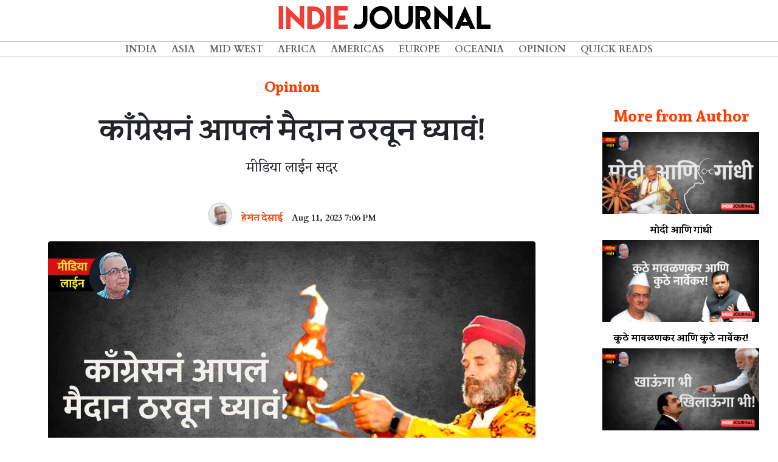

--- FILE ---
content_type: text/html; charset=UTF-8
request_url: https://www.indiejournal.in/article/congress-needs-to-decide-to-fight-for-peoples-issues-not-hindutva
body_size: 14195
content:
<!doctype html>
<html lang="en">

<head>
    <meta charset="utf-8">
    <meta http-equiv="X-UA-Compatible" content="IE=edge">
    <meta name="viewport" content="width=device-width, initial-scale=1">

    <title>Indie Journal | काँग्रेसनं आपलं मैदान ठरवून घ्यावं!</title>

<!-- Place this data between the <head> tags of your website -->

        <meta name="description" content="मीडिया लाईन सदर" />

        <!-- Schema.org markup for Google+ -->
        <meta itemprop="name" content="Indie Journal | काँग्रेसनं आपलं मैदान ठरवून घ्यावं!">
        <meta itemprop="description" content="मीडिया लाईन सदर">
        <meta itemprop="image" content="https://indiewebimages.s3-ap-southeast-1.amazonaws.com/articles/August2023/izXH5VqknTEaENNnPdE4.jpg">
    
        <!-- Twitter Card data -->
        <meta name="twitter:card" content="summary_large_image">
        <meta name="twitter:site" content="@indiejmag">
        <meta name="twitter:title" content="Indie Journal | काँग्रेसनं आपलं मैदान ठरवून घ्यावं!">
        <meta name="twitter:description" content="मीडिया लाईन सदर">
        <meta name="twitter:creator" content="@indiejmag">
        <!-- Twitter summary card with large image must be at least 280x150px -->
        <meta name="twitter:image:src" content="https://indiewebimages.s3-ap-southeast-1.amazonaws.com/articles/August2023/izXH5VqknTEaENNnPdE4.jpg">
    
        <!-- Open Graph data -->
        <meta property="og:title" content="Indie Journal | काँग्रेसनं आपलं मैदान ठरवून घ्यावं!" />
        <meta property="og:type" content="article" />
        <meta property="og:url" content="https://www.indiejournal.in/article/congress-needs-to-decide-to-fight-for-peoples-issues-not-hindutva" />
        <meta property="og:image" content="https://indiewebimages.s3-ap-southeast-1.amazonaws.com/articles/August2023/izXH5VqknTEaENNnPdE4.jpg" />
        <meta property="og:description" content="मीडिया लाईन सदर" />
        <meta property="og:site_name" content="IndieJournal" />
        <meta property="article:published_time" content="2023-08-11 19:06:16" />
        <meta property="article:modified_time" content="2026-01-20 06:02:32" />
        <meta property="article:section" content="Opinion" />
        
        <meta property="fb:admins" content="2224464774237000" />
        <meta property="fb:app_id" content="2235921953118500" />

    <!-- Fonts -->
    <link rel="stylesheet" href="https://use.fontawesome.com/releases/v5.7.2/css/all.css" integrity="sha384-fnmOCqbTlWIlj8LyTjo7mOUStjsKC4pOpQbqyi7RrhN7udi9RwhKkMHpvLbHG9Sr"
        crossorigin="anonymous">
    <link href="https://fonts.googleapis.com/css?family=Cardo:400,700" rel="stylesheet">
    <link href="https://fonts.googleapis.com/css?family=Eczar|Inknut+Antiqua:400,600" rel="stylesheet">
    <link href="https://fonts.googleapis.com/css?family=Sura:400,700&display=swap" rel="stylesheet"> 


    <!-- Styles -->
    <link href="https://www.indiejournal.in/css/vendor.min.css" rel="stylesheet">
    <link href="https://www.indiejournal.in/css/main.min.css" rel="stylesheet">
<script async src="https://pagead2.googlesyndication.com/pagead/js/adsbygoogle.js?client=ca-pub-1207271868215094"  crossorigin="anonymous"></script>
    <style>
        #article-single {
            margin-top: 6rem;
        }

        #article-single .article{
            padding-left:4em;
            padding-right:4em;

        }

         
        .article_title {
            font-family: 'Sura', serif;
            font-weight: 700;
            font-size: 3rem !important;
            text-align: center;
            margin-top: 1rem !important;
            line-height: 5rem !important;
        }

        .article h1,
        .article h2,
        .article h3,
        .article h4,
        .article h5,
        .article h6 {
            font-family: 'Sura', serif;
            font-weight: 700;
        }

        .article p {
            font-family: 'Eczar', serif;
            font-size: 1.2rem;
            text-align: justify;
        }

         
        
        li p {
            text-indent: unset;
            padding-left: 1rem;
        }

        .article_slug {
            text-indent: unset;
            text-align: center !important;
            font-size: 1.4rem !important;
            width: 85%;
            margin-left: auto;
            margin-right: auto;
        }

        .article_cat {
            font-family: 'Cardo', serif;
            margin-top: 1rem;
            color: #ff3d00 !important;
            padding-top: 1rem;
            text-align: center;
            margin-bottom: 1rem !important;
            font-size: 1.5rem !important;
        }

        time {
            font-family: 'Cardo', serif;
            font-size: 0.9rem;
            text-align: justify;
        }

        .article_time {
            font-family: 'Cardo', serif;
            font-weight: 700;
            text-align: center;
            width: 100%;
        }
        .featured-img{
            width:100%;
        }

        .mainimagecredit{
                font-style: italic;
                font-size:0.8rem;
                text-align: center;
            }

            .article_content p:first-of-type::first-letter {
            initial-letter: 4;
        }

        .article_content p {
            margin-bottom:1rem;
        }

        p {
            margin: 0;
            /* text-indent: 2.5em; */
        }

        p+p {
            /* text-indent: 2.5em; */
        }
        .donate_container{
            margin-top:2rem;
            margin-bottom:2rem;
        }

        .donate_container .smalltext{
            font-size: 0.5rem;
            text-align: left;
        }

        .donate_container .list-group-item,.donate_container .list-group-item:last-child,.donate_container .list-group-item:first-child{
            border: 1px solid #ff3d00;
            margin-left:0.5rem;
            margin-right: 0.5rem;
            border-radius: 0;
            padding: .30rem;
            background-color: #ff3d00;
            color:#fff;
            font-weight: 700;
            
        }
        .donate_container h4{
            margin-bottom:0;
        }

        .article_sidebar {
            margin-top: 5rem;
            text-align: center;
        }
        #author_date_list{
            margin-left:auto;
            margin-right:auto;
        }
        #author_date_list .list-group-item{
            margin-top:2rem;
            background-color: transparent;
            border:none;
            padding: .50rem;

        }
        
        .article_author{
            margin-top: 16rem;
        }
        .author_bio {
            text-align: center !important;
            font-size: 0.9rem !important;
            text-indent: 0;
        }
        .author_link{
            color:#ff3d00;
        }
        .author_link:focus,.author_link:hover{
            color:#ff3d00;
            text-decoration: none;
        }

        .author_name {
            font-family: 'Cardo', serif;
        }

        .author_img {
            border-radius: 50%;
            width: 40px !important;
            height: 40px !important;
            margin-left: auto;
            margin-right: auto;
            border: solid 0.2rem #E0E0E0;
        }
        .article_sidebar .article{
            padding-left: 1em !important;
            padding-right: 1em !important;
        }
        .column-head{
                font-family: 'Cardo', serif;
                font-weight: 700;
                font-size:1.6rem;
                color: #ff3d00 !important;
                /* border-bottom:solid #ff3d00 1px; */
                margin-bottom:0.5rem;
            }
            .sidebar_top_stories_single{
                color:black;
            }
            .sidebar_top_stories_single:focus,.sidebar_top_stories_single:hover{
                color:black;
                text-decoration: none;
            }
            .sidebar_top_stories_single h6{
                color:black;
                margin-top:1rem;
            }

            .instagram-media,.twitter-tweet{
                margin-left:auto !important;
                margin-right:auto !important;
            }

        /*-------------search bar------------------------*/

        @media  only screen and (min-width: 320px) and (max-width: 768px),
        only screen and (min-device-width: 320px) and (max-device-width: 768px) {
            #article-single{
                margin-top:3rem;
            }
            #article-single .article{
                padding:0;
            }
            .article_title {
            font-size: 2.5rem !important;
        }
        .article_slug {
            font-size: 1.4rem !important;
        }
            .donate_container h4{
                margin-bottom:1rem;
                font-size:1.2rem;
            }
            .author_link .author_name{
                font-size: 0.8rem;

            }
            time{
                font-size: 0.8rem;
            }

            .donate_container .list-group-item,.donate_container .list-group-item:last-child,.donate_container .list-group-item:first-child{
            
            margin-left:0.1rem;
            margin-right: 0.1rem;
            
        }
            
        }

        @media  only screen and (min-width: 769px) and (max-width: 992px) {
            .donate_container h4{
                margin-bottom:1rem;
            }
        }

        @media  only screen and (min-width: 800px) and (max-width: 980px) {}

        @media  only screen and (min-width: 981px) and (max-width: 1200px) {}

        @media  only screen and (min-width: 1201px) and (max-width: 1499px) {}

        @media  only screen and (min-width: 1500px) {}

    </style>
</head>

<body class="header-fixed">
    <div class="page-wrapper">
        <!-- Navigation -->
<nav class="navbar navbar-expand-lg fixed-top text-uppercase align-items-center" id="mainNav">
    <div class="row fullwidth">
        <div id="header-logo" class="col-10 col-xl-12 col-lg-12 col-md-10 col-sm-6 col-xs-6 align-self-center">
            <a class="navbar-brand js-scroll-trigger" href="/"><img class="img-fluid" src="https://indiewebimages.s3-ap-southeast-1.amazonaws.com/images/indiejournal_logo.png"></a>
        </div>
        <div class="col-xl-hidden col-lg-hidden col-md-hidden col-2">
            <button class="navbar-toggler navbar-toggler-right text-uppercase rounded" type="button" data-toggle="collapse"
                data-target="#navbarResponsive" aria-controls="navbarResponsive" aria-expanded="false" aria-label="Toggle navigation">
                <i class="fas fa-bars"></i>
            </button>
        </div>
        <div id="header-menu-cont" class="col col-lg-12 col-md-12 col-xl-12 col-sm-12 align-self-center">
            <div class="collapse navbar-collapse" id="navbarResponsive">
                <ul class="navbar-nav m-auto">
                        
                        <ul class="navbar-nav m-auto">
                         
                                <li class="nav-item">
                <a class="nav-link" href="http://www.indiejournal.in/category/india">India</a>
        </li>

                                <li class="nav-item">
                <a class="nav-link" href="http://www.indiejournal.in/category/asia">Asia</a>
        </li>

                                <li class="nav-item">
                <a class="nav-link" href="http://www.indiejournal.in/category/midwest">Mid West</a>
        </li>

                                <li class="nav-item">
                <a class="nav-link" href="http://www.indiejournal.in/category/africa">Africa</a>
        </li>

                                <li class="nav-item">
                <a class="nav-link" href="http://www.indiejournal.in/category/americas">Americas</a>
        </li>

                                <li class="nav-item">
                <a class="nav-link" href="http://www.indiejournal.in/category/europe">Europe</a>
        </li>
        <li class="nav-item">
                <a class="nav-link" href="http://www.indiejournal.in/category/oceania">Oceania</a>
        </li>

                                <li class="nav-item">
                <a class="nav-link" href="http://www.indiejournal.in/category/opinion">Opinion</a>
        </li>

                                <li class="nav-item">
                <a class="nav-link" href="http://www.indiejournal.in/category/quickreads">Quick Reads</a>
        </li>

                                

                                                        
        
    
</ul>
                        
                        
                    
                </ul>
            </div>
        </div>
    </div>
</nav>
        <div id="article-single" class="container-fluid">
            <div class="row">
                <div class="col-md-9 col-lg-9 col-sm-12 col-xs-12">
                    <div class="article content">
                        <h5 class="subtitle article_cat">Opinion</h5>
                        <h1 class="title article_title">काँग्रेसनं आपलं मैदान ठरवून घ्यावं!</h1>
                        <p class="article_slug">मीडिया लाईन सदर</p>
                        <ul id="author_date_list" class="list-group list-group-horizontal text-center d-flex justify-content-center align-items-center">
                            <li class="list-group-item">
                                <a href="https://www.indiejournal.in/author/desai-hemant">
                                    <figure class="image">
                                        <img class="author_img" src="https://indiewebimages.s3-ap-southeast-1.amazonaws.com/authors/February2023/CiUftp9TINI9aXtZXRIs.jpg" alt="Hemant Desai">
                                    </figure>
                                </a>
                            </li>
                            <li class="list-group-item">
                                                                    <a class="author_link" href="https://www.indiejournal.in/author/desai-hemant">
                                        <h6 class="subtitle author_name">हेमंत देसाई</h6>
                                    </a>
                                                                </li>
                            <li class="list-group-item">
                                <h6 class="article_time level-item">
                            <time pubdate datetime="2023-08-11 19:06:16">Aug 11, 2023 7:06 PM</time>
                        </h6>
                            </li>
                            
                        </ul>
                        
                        <div class="card-image">
                            <figure class="image">                                                                
                                <img src="https://indiewebimages.s3-ap-southeast-1.amazonaws.com/articles/August2023/izXH5VqknTEaENNnPdE4.jpg" class="rounded mx-auto d-block featured-img">
                                                                <div class="mainimagecredit">Credit : इंडी जर्नल</div>
                                                            </figure>
                        </div>
                        <div class="donate_container  text-center d-lg-flex d-xl-flex align-items-center justify-content-center">
                        <h4>Pay to keep good journalism alive</h4>
                            <div class="list-group list-group-horizontal text-center">
                                <a href="https://www.payumoney.com/paybypayumoney/#/E584739D121F2BD4994879948017AEEC" target="_blank" class="list-group-item list-group-item-action">
                                    &#8377;&nbsp;10/-
                                </a>
                                <a href="https://www.payumoney.com/paybypayumoney/#/E62EA1E1EEF28C3D9E85A98382B0C26F" target="_blank" class="list-group-item list-group-item-action">
                                    &#8377;&nbsp;20/-
                                </a>
                                <a href="https://www.payumoney.com/paybypayumoney/#/A5E42E633F2BCBF1D0C0C18735775B5E" target="_blank" class="list-group-item list-group-item-action">
                                    &#8377;&nbsp;50/-
                                </a>
                                <a href="https://www.payumoney.com/paybypayumoney/#/C8AD40FEBAB122F11963DC64B545E965" target="_blank" class="list-group-item list-group-item-action">
                                    &#8377;&nbsp;100/-
                                </a>
                                <a href="https://www.payumoney.com/paybypayumoney/#/5D1CFC192AE9B4413C75D5E18FEC34BB" target="_blank" class="list-group-item list-group-item-action">Custom</a>
                            </div>

                        </div>
                       
                        <div id="main_article_content" class="content article_content">
                                <p>&nbsp;</p>
<p><strong>काँग्रेसने</strong> अनेक वर्षे फक्त आणि फक्त मुसलमानांचे लांगुलचालन केले, असा आरोप करून भाजपने हिंदू मतांचे ध्रुवीकरण केले. याप्रकारे ध्रुवीकरणाची प्रक्रिया जवळपास पूर्ण झाल्यानंतर भाजपने आता मुस्लिम अनुनयाचा आपला म्हणून एक पॅटर्न विकसित केला आहे. त्यामुळे पसमंदा मुसलमानांचे प्रेम संपादन करा, मुस्लिम स्त्रियांकडून राखी बांधून घ्या, असे आवाहन मोदींकडूनच केले जाऊ लागले आहे. आपली केंद्रातील सत्ता गेल्यानंतर काँग्रेसने आपल्या इमेजचा इतका धसका घेतला की, मुस्लिमांबद्दल बोलणेच जवळजवळ सोडून दिले.</p>
<p>१९५० साली काँग्रेस नेते रफी अहमद किडवाईंनी आचार्य कृपलानींना अध्यक्षपदी निवडून आणण्याचे ठरवले आणि त्यासाठी नेहरूंचा पाठिंबा मिळवला. दुसरे उमेदवार होते, पुरुषोत्तमदास टंडन. त्यांना सरदार वल्लभभाई पटेल यांचा पाठिंबा होता. या अटीतटीच्या निवडणुकीत टंडन जिंकले. आपल्या कार्यकारिणीत टंडन यांनी किडवाईंना घ्यायचे नाकारले, तेव्हा आपली &lsquo;लोकशाहीवादी आघाडी&rsquo; काँग्रेस पक्षांतर्गतच संघटित करण्याचे किडवाईंनी ठरवले व केंद्रीय मंत्रिपदाचा राजीनामाही दिला. हा राजीनामा स्वीकारावा आणि किडवाईंना वेगळा गट करण्यास मनाई करावी, असे टंडन यांनी नेहरूंना सुचवले. परंतु नेहरूंनी स्वतःचाच कार्यकारिणीचा राजीनामा पाठवून देऊन गोची केल्यामुळे, टंडन यांनी माघार घेत, काँग्रेस पक्षाध्यक्षपदाचा राजीनामा दिला.</p>
<p>इथे हे लक्षात घेतले पाहिजे की टंडन हे काँग्रेसमधील उजव्या गटाचे प्रतिनिधित्व करत होते. देशात पहिल्या लोकसभा निवडणुका लवकरच होणार होत्या. अशा वेळी सरकारी धोरणात आढकाठी आणणाऱ्या जातीय व सनातनी प्रवृत्ती पक्षात फोफावू नयेत, हा नेहरूंचा उद्देश असल्यामुळेच त्यांनी टंडनविरोधात पवित्रा घेतला होता. काँग्रेसमधील परंपरावाद्यांचे मत असे होते की भारत सरकारने पाकिस्तानच्या विरोधात कडक भूमिका घेऊन तेथील हिंदूंवरील अत्याचार थांबवावेत. तसेच पाकिस्तानातील हिंदूंवर हल्ले होत असताना आपल्या देशातील मुसलमानांनी भारताप्रतीची निष्ठा सिद्ध करावी, अशीही त्यांची मागणी होती. डॉ. राजेंद्रप्रसाद, कन्हैयालाल मुन्शी, काकासाहेब गाडगीळ, सेठ गोविंददास तसेच द्वारकाप्रसाद मिश्रा हे काँग्रेसमधील परंपरावादी नेते होते आणि त्यांचे नेते पटेल होते. मुस्लिमांना आपली निष्ठा सिद्ध करण्यास सांगणे, हे नेहरूंना अर्थातच योग्य वाटत नव्हते. पाकिस्तानने तेथील हिंदूंवर अत्याचार केले, म्हणून आपण त्याची प्रतिक्रिया देणे नेहरूंना योग्य वाटत नव्हते. देशातील सर्व धर्मांच्या नागरिकांचे रक्षण करण्याची जबाबदारी भरातीय संविधानाने घेतली आहे आणि म्हणून मुस्लिमांचेही आपण रक्षण केले पाहिजे, याबद्दल नेहरू ठाम होते.</p>
<p>&nbsp;</p>
<blockquote>
<h1 style="text-align: center;"><span style="color: #ff6600;"><em><strong>नेहरूंच्या ठाम भूमिकेमुळे काँग्रेसने &lsquo;लेफ्ट टु द सेंटर&rsquo; ही भूमिका स्वीकारली.</strong></em></span></h1>
</blockquote>
<p>&nbsp;</p>
<p>स्वातंत्र्य चळवळीत काँग्रेसमध्ये उजवे, डावे, समाजवादी, उदारमतवादी असे सर्व लोक होते. ते देशाला स्वातंत्र्य मिळवून देण्यासाठी काँग्रेसच्या छत्राखाली एकत्र आले होते. परंतु स्वातंत्र्यप्राप्तीनंतर जयप्रकाश नारायण, डॉ. राममनोहर लोहिया यांच्यासारखे समाजवादी नेते काँग्रेसबाहेर पडले आणि त्यांनी &lsquo;समाजवादी पक्षा&rsquo;ची स्थापना केली. डाव्या विचाराचे लोक तर त्याआधीच बाहेर पडले होते. त्यामुळे काँग्रेस पक्ष ताब्यात घेण्यासाठी ही सुवर्णसंधी असल्याचे उजव्यांना वाटत होते. कॉन्स्टिट्युअंट असेंब्लीच्या चर्चांमध्ये टंडन यांनी हिंदी ही राष्ट्रभाषा असावी, तसेच गोवधबंदी हवी याबद्दल आग्रहाने मते मांडली होती. ते सतत धर्मांतराच्या विरोधात बोलत असत. ८ ऑगस्ट १९५० रोजी नेहरूंनी टंडनना एक पत्रही लिहिले होते. &lsquo;भारतातील मोठ्या संख्येतील लोकांच्या दृष्टीने टंडनजी, तुम्ही जमातवादी व पुनरुज्जीवनवादी दृष्टिकोनाचे प्रतीक ठरलेला आहात. काँग्रेसला याच दिशेने जायचे आहे का? आणि तसे असेल, तर त्या ठिकाणी मी कसा असेन?&rsquo; असा सवाल नेहरूंनी त्या पत्रात विचारला होता.</p>
<p>नेहरूंच्या ठाम भूमिकेमुळे काँग्रेसने &lsquo;लेफ्ट टु द सेंटर&rsquo; ही भूमिका स्वीकारली. परंतु अनेकदा काँग्रेसने मुस्लिमांचे प्रश्न सोडवण्याऐवजी केवळ व्होटबँक म्हणूनही त्यांचा विचार केला. अर्थात या गोष्टी मुख्यतः नेहरू-शास्त्री पर्वानंतर घडत गेल्या. विठ्ठलराव गाडगीळ यांनी महाराष्ट्रातील काँग्रेसच्या शिबिरात मुस्लिमांच्या लांगुलचालनाबद्दल टीका केली होती, हे इथे आठवते. या देशातील बहुसंख्य हिंदूंना विसरून चालणार नाही, असे त्यांनी बजावले होते. आजच्या काळात येण्यापूर्वी भूतकाळातील या गोष्टी मुद्दामच सांगितल्या.</p>
<p>२०१८ मध्ये कमलनाथ मध्य प्रदेशचे मुख्यमंत्री असताना गोहत्या केल्याच्या आरोपावरून तिघाजणांना राष्ट्रीय सुरक्षा कायद्याखाली अटकही करण्यात आली होती. त्यांनी ठिकठिकाणी गोशाळा बांधणार, अशी घोषणा तेव्हा केली होती. भाजपचे सर्व हातखंडे काँग्रेसच्या कमलनाथ यांनी अवलंबण्यास सुरुवात कली होती व आजही त्यांचे तेच सुरू आहे. एकेकाळी, म्हणजे १९६६ साली, गोहत्या बंदीच्या मागणीसाठी संसदेवर साधूंचा मोर्चा आला होता. त्यावेळी दंगल झाली आणि त्यानंतर गुलझारीलाल नंदा यांचे गृहमंत्रिपद गेले होते. त्याआधी संघाने गोहत्या बंदीसाठी देशभर स्वाक्षऱ्या गोळ्या केल्या आणि दिल्लीत मोर्चा काढला होता. पुढे केंद्रात जनता पक्षाचे सरकार असताना विनोबा भावे यांनी गोहत्या बंदीसाठी उपोषण केले होते. घटनादुरुस्ती करून सामायिक यादीत हा विषय घेण्याचा निर्णय केंद्र सरकारने घेतला व पंतप्रधान मोरारजी देसाई यांनी तो लोकसभेत जाहीर केला. त्यामुळे आचार्य विनोबांचे उपोषण समाप्त झाले होते. २०१८च्या विधानसभा निवडणुका होण्यापूर्वी शिवराज सिंह चौहान सरकारने कंप्यूटरबाबा, भय्यूजी महाराज, नर्मदा नंदजी, हरिहर नंदजी आणि पंडित योगेंद्र महंत या पाच साधूंना राज्यमंत्र्याचा दर्जा दिला होता. मध्य प्रदेशचे माजी मुख्यमंत्री आणि काँग्रेस नेते कमलनाथ यांनी बागेश्वरबाबाची नुकतीच आवभगत केली आणि त्याचे समर्थनही केले. थोडक्यात, मध्य प्रदेशात याबाबतीत भाजप व काँग्रेस यांची स्पर्धा सुरू होती व आहे.</p>
<p>&nbsp;</p>
<blockquote>
<h1 style="text-align: center;"><strong><em><span style="color: #ff6600;">लोकांच्या प्रश्नावर लढल्यास लोक त्या पक्षास प्रतिसादही देतात, हा अनुभव ताजा आहे.</span></em></strong></h1>
</blockquote>
<p>&nbsp;</p>
<p>सॉफ्ट हिंदुत्वापासून अंतर ठेवण्याच्या नावाखाली हिंदूंची उपेक्षा झाली, तर २०२४च्या लोकसभा निवडणुकीत त्याचा मोदींना फायदा होईल, अशी टिप्पणी जेष्ठ काँग्रेस नेते ए. के. अँटनी यांनी गेल्या वर्षीच केल्याचे आठवते. येथे एक गोष्ट आठवते. १९५६ साली नवी दिल्लीत बिर्ला मंदिर येथे काँग्रेस नेते आणि साधूंची एक बैठक झाली होती. या बैठकीबाबत पंतप्रधान जवाहरलाल नेहरू फारसे उत्सुक नव्हते. परंतु राष्ट्रपती राजेंद्र प्रसाद आणि तेव्हाचे नियोजनमंत्री गुलझारीलाल नंदा यांच्या पुढाकाराने ही बैठक आयोजित करण्यात आली होती. त्यानंतर &lsquo;भारत साधू समाजा&rsquo;ची स्थापना करण्यात आली. हे साधू नेहरूंची पंचवार्षिक योजना लाखो लोकांपर्यंत पोहोचवतील, या विश्वासापोटी या समाजाची स्थापना करण्यात आली. नंदा यांनी ज्या साधूंना उत्तेजन दिले, त्यांनीच ७ नोव्हेंबर १९६६ रोजी सव्वा लाख लोकांना जमवून नवी दिल्लीच्या लाल किल्ल्यापासून ते संसदेपर्यंत गोवधबंदीच्या मागणीसाठी मोर्चा काढला. त्यांच्या हातात तलवारी, त्रिशूल आणि भाले होते. त्यांनी काँग्रेस नेत्यांच्या घरांवर हल्ले केले. त्यावेळी झालेल्या दंगलीत आठ जण मरण मरण पावले आणि ४० जण जखमी झाले होते. संचारबंदी लागू करणे भाग पडले होते. याच &lsquo;भारत साधू समाजा&rsquo;ने पुढे भाजपच्या रामजन्मभूमी आंदोलनास पाठिंबा दिला. १९६६ साली संसदेला घेराव घालून हल्ला करणाऱ्या साधूंना काँग्रेसने पाठिंबा दिला होता. कुंभमेळा असे, तेव्हा काँग्रेसचे पुढारी या साधूंचा आदरसत्कार करत. असो.</p>
<p>खरे तर, २०१७ साली काँग्रेसने कॅप्टन अमरिंदर सिंग यांच्या नेतृत्वाखाली पंजाबमध्ये विजय मिळवला. त्याच्याशी सॉफ्ट हिंदुत्वाचा काहीही संबंध नव्हता. छत्तीसगड, मध्य प्रदेश आणि राजस्थानमध्ये २०१८ मध्ये काँग्रेसने सत्ता मिळवली, तेव्हाही सॉफ्ट हिंदुत्व तेथे अस्तित्वात नव्हते. २०२३ मध्ये कर्नाटक आणि हिमाचल प्रदेशात स्थानिक मुद्दे घेऊन निवडणुका लढवून काँग्रेसने विजय मिळवला. उलट कर्नाटकात काँग्रेसने बजरंग दलावर बंदी आणण्याचे वचन जाहीरनाम्यात दिले होते. थोडक्यात, &lsquo;मी जानवेधारी ब्राह्मण आहे&rsquo;, अशी वक्तव्ये करण्याचे काँग्रेसवाल्यांना काहीही कारण नाही. आम्ही हिंदुविरोधी नाही, हे दाखवण्यासाठी विशेष नाटकबाजी करण्याचे कारण नाही. प्रचारादरम्यान सहज देवदर्शन करणे वगैरे ठीक आहे. परंतु प्रामाणिकपणे आर्थिक-सामाजिक मुद्द्यांवरच भाजपला खिंडीत पकडणे सहज शक्य आहे.</p>
<p>भाजपने धर्मद्रोही, राष्ट्रद्रोही अथवा पाकिस्तानवादी असल्याचे वगैरे कितीही आरोप केले, तरी त्या सापळ्यात न अडकता लोकांचे जे प्रश्न आहेत, ते अजेंड्यावर घेऊन&nbsp; काँग्रेसने संघर्ष करणे आवश्यक आहे. लोकांच्या प्रश्नावर लढल्यास लोक त्या पक्षास प्रतिसादही देतात, हा अनुभव ताजा आहे. हिमाचल व कर्नाटकात घडले, ते अन्यत्रही घडू शकते. लोकसभा निवडणुकाही जनतेच्या पोटापाण्याच्या प्रश्नांवरच काँग्रेसने लढवल्या पाहिजेत. &lsquo;आम्ही धर्मविरोधी&nbsp; नाही, पण धर्मांधतावादी मुळीच नाही. आम्ही जनवादी आहोत&rsquo;, हे काँग्रेसने ठासून सांगण्याची गरज आहे.</p>
<p>&nbsp;</p>
<p><a href="t.me/indiej" target="_blank" rel="noopener"><img src="https://indiewebimages.s3-ap-southeast-1.amazonaws.com/articles/August2023/Website Banner - Telegram - Marathi (2)1.jpg" alt="" width="100%" height="100%" /></a></p>
                            </div>
                            <div class="donate_container  text-center d-lg-flex d-xl-flex align-items-center justify-content-center">
                        <h4>Pay to keep good journalism alive</h4>
                            <div class="list-group list-group-horizontal text-center">
                                <a href="https://www.payumoney.com/paybypayumoney/#/E584739D121F2BD4994879948017AEEC" target="_blank" class="list-group-item list-group-item-action">
                                    &#8377;&nbsp;10/-
                                </a>
                                <a href="https://www.payumoney.com/paybypayumoney/#/E62EA1E1EEF28C3D9E85A98382B0C26F" target="_blank" class="list-group-item list-group-item-action">
                                    &#8377;&nbsp;20/-
                                </a>
                                <a href="https://www.payumoney.com/paybypayumoney/#/A5E42E633F2BCBF1D0C0C18735775B5E" target="_blank" class="list-group-item list-group-item-action">
                                    &#8377;&nbsp;50/-
                                </a>
                                <a href="https://www.payumoney.com/paybypayumoney/#/C8AD40FEBAB122F11963DC64B545E965" target="_blank" class="list-group-item list-group-item-action">
                                    &#8377;&nbsp;100/-
                                </a>
                                <a href="https://www.payumoney.com/paybypayumoney/#/5D1CFC192AE9B4413C75D5E18FEC34BB" target="_blank" class="list-group-item list-group-item-action">Custom</a>
                            </div>

                        </div>
                        <div class='vuukle-powerbar'></div>
                        <div id='vuukle-comments'></div>
                    </div>
                    

                </div>
                <div class="col-md-3 col-lg-3 col-sm-12 col-xs-12">
                    <section class="articles article_sidebar">
                        <div class="article">
                                                        <h4 style="padding-bottom:0.2rem;" class="title is-4 column-head">More from Author</h4>
                                                        <div class="">
                                                                 <a href="https://www.indiejournal.in/article/media-line-hemant-desai-writes-modi-and-gandhi" class="sidebar_top_stories_single">
                                    <img class="img img-responsive" src="https://indiewebimages.s3-ap-southeast-1.amazonaws.com/articles/September2023/mn5hgKmgLcLJqh1FKbn9.jpg" alt="नरेंद्र मोदी आणि गांधीजी मीडिया लाईन" border="0" width="100%;">
                                    <h6 class="title is-6">मोदी आणि गांधी</h6>
                                </a>                                 <a href="https://www.indiejournal.in/article/media-line-hemant-desai-fall-from-mavlankar-to-narvekar" class="sidebar_top_stories_single">
                                    <img class="img img-responsive" src="https://indiewebimages.s3-ap-southeast-1.amazonaws.com/articles/September2023/dvxQe5TKf18bUHpd5RPu.jpg" alt="Media Line, Hemant Desai, Difference Between Mavlankar and Narvekar" border="0" width="100%;">
                                    <h6 class="title is-6">कुठे मावळणकर आणि कुठे नार्वेकर!</h6>
                                </a>                                 <a href="https://www.indiejournal.in/article/media-line-bjp-corruption-electoral-bonds-writes-hemant-desai" class="sidebar_top_stories_single">
                                    <img class="img img-responsive" src="https://indiewebimages.s3-ap-southeast-1.amazonaws.com/articles/November2023/Fk0py9CUIlWDVg29p8Io.jpg" alt="Narendra Modi, Adani, BJP Corruption" border="0" width="100%;">
                                    <h6 class="title is-6">खाऊंगा और खिलाऊंगा भी!</h6>
                                </a>                                 <a href="https://www.indiejournal.in/article/hemant-desai-media-line-maharashtra-crisis-silence" class="sidebar_top_stories_single">
                                    <img class="img img-responsive" src="https://indiewebimages.s3-ap-southeast-1.amazonaws.com/articles/February2023/c6AU8oMWZoEzyXChdUa5.jpg" alt="Indie Journal" border="0" width="100%;">
                                    <h6 class="title is-6">मीडिया लाईन: महाराष्ट्राचा आवाज कुठाय?</h6>
                                </a>                                 <a href="https://www.indiejournal.in/article/media-line-hemant-desai-writes-political-compromise" class="sidebar_top_stories_single">
                                    <img class="img img-responsive" src="https://indiewebimages.s3-ap-southeast-1.amazonaws.com/articles/February2024/0V8lmecWKnXYhtFINw5z.jpg" alt="Jansangh, INDIA, BJP" border="0" width="100%;">
                                    <h6 class="title is-6">आम्ही केली, तर ती श्रावणी...</h6>
                                </a>                              </div>
                    </section>

                </div>

            </div>
        </div>
        <footer class="footer">
        <div class="container">
          <div class="row">
              <div class="col-12">
                    <ul class="list-inline text-center">
                            <li class="list-inline-item"><a href="/aboutus">About Us</a></li>
                            <li class="list-inline-item"><a href="/disclaimer">Disclaimer</a></li>
                            <li class="list-inline-item"><a href="https://www.facebook.com/indiejournal" target="_blank"><i class="fab fa-facebook-f"></i></a></li>
                            <li class="list-inline-item"><a href="https://twitter.com/indiejmag" target="_blank"><i class="fab fa-twitter"></i></a></li>
                            <li class="list-inline-item"><a href="https://www.youtube.com/channel/UCIn94dNI-ilBLzqxcVxCbKA" target="_blank"><i class="fab fa-youtube"></i></a></li>
                            <li class="list-inline-item">&copy; Indie Journal</li>
                            
                          </ul>
              </div>
              
          </div>
        </div>
      </footer>    </div>

    <!-- vendor combined js -->
    <script src="https://www.indiejournal.in/js/vendor.min.js"></script>
    <!-- Global site tag (gtag.js) - Google Analytics -->
<script async src="https://www.googletagmanager.com/gtag/js?id=UA-120512013-1"></script>
<script>
  window.dataLayer = window.dataLayer || [];
  function gtag(){dataLayer.push(arguments);}
  gtag('js', new Date());

  gtag('config', 'UA-120512013-1');
</script>

    <script>
        window.fbAsyncInit = function () {
            FB.init({
                appId: '2235921953118500',
                cookie: true,
                xfbml: true,
                version: 'v3.0'
            });

            FB.AppEvents.logPageView();

        };

        (function (d, s, id) {
            var js, fjs = d.getElementsByTagName(s)[0];
            if (d.getElementById(id)) {
                return;
            }
            js = d.createElement(s);
            js.id = id;
            js.src = "https://connect.facebook.net/en_US/sdk.js";
            fjs.parentNode.insertBefore(js, fjs);
        }(document, 'script', 'facebook-jssdk'));
    </script>
        <script>
  var VUUKLE_CONFIG = {
    apiKey: 'd7c7e90e-02ac-40e7-bf8b-ab823b74b179',
    articleId: 'congress-needs-to-decide-to-fight-for-peoples-issues-not-hindutva',
  };
  // ⛔️ DON'T EDIT BELOW THIS LINE
  (function() {
    var d = document,
      s = d.createElement('script');
    s.src = 'https://cdn.vuukle.com/platform.js';
    (d.head || d.body).appendChild(s);
  })();
</script>
    <script>
        window.onload = function (e) {
            // Find all YouTube videos
                var $allVideos = $("iframe[src^='//www.youtube.com']"),
                    // The element that is fluid width
                    $fluidEl = $("#main_article_content");
                // Figure out and save aspect ratio for each video
                $allVideos.each(function () {
                    $(this).parent().css('text-indent', 0);
                    $(this).data('aspectRatio', this.height / this.width)
                        // and remove the hard coded width/height
                        .removeAttr('height')
                        .removeAttr('width');
                });
                // When the window is resized
                $(window).resize(function () {
                    var newWidth = $fluidEl.width();
                    // Resize all videos according to their own aspect ratio
                    $allVideos.each(function () {
                        var $el = $(this);
                        $el
                            .width(newWidth)
                            .height(newWidth * $el.data('aspectRatio'));
                    });
                    // Kick off one resize to fix all videos on page load
                }).resize();
        }

    </script>
  
</body>

</html>


--- FILE ---
content_type: text/html; charset=utf-8
request_url: https://www.google.com/recaptcha/api2/aframe
body_size: 268
content:
<!DOCTYPE HTML><html><head><meta http-equiv="content-type" content="text/html; charset=UTF-8"></head><body><script nonce="1S4zpMANbAIP5qNGe9oWwQ">/** Anti-fraud and anti-abuse applications only. See google.com/recaptcha */ try{var clients={'sodar':'https://pagead2.googlesyndication.com/pagead/sodar?'};window.addEventListener("message",function(a){try{if(a.source===window.parent){var b=JSON.parse(a.data);var c=clients[b['id']];if(c){var d=document.createElement('img');d.src=c+b['params']+'&rc='+(localStorage.getItem("rc::a")?sessionStorage.getItem("rc::b"):"");window.document.body.appendChild(d);sessionStorage.setItem("rc::e",parseInt(sessionStorage.getItem("rc::e")||0)+1);localStorage.setItem("rc::h",'1768869156967');}}}catch(b){}});window.parent.postMessage("_grecaptcha_ready", "*");}catch(b){}</script></body></html>